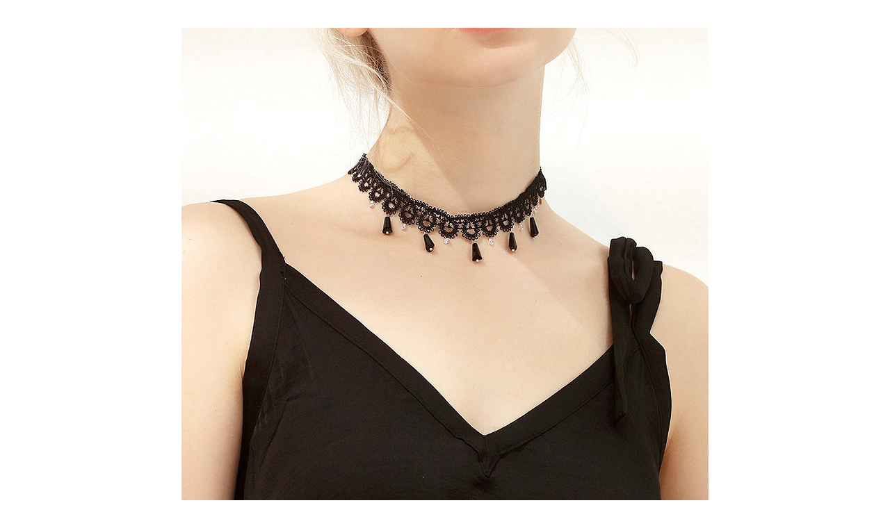

--- FILE ---
content_type: text/html; Charset=utf-8
request_url: http://10x10.co.kr/shopping/inc_itemDescription_iframe.asp?itemid=4442069
body_size: 524
content:

<style>
    body{margin:0 auto !important;}
    td img{display:block;margin:0 auto;max-width:1000px;}
</style>
<div class="tPad10">
	<table width="100%" border="0" cellpadding="0" cellspacing="0">
	<tr><td><img src='https://gi.esmplus.com/il8000il/%ED%85%90%EB%B0%94%EC%9D%B4%ED%85%90/%EB%B8%94%EB%9E%99%EB%B9%84%EC%A6%88%EC%88%A0%EC%B4%88%EC%BB%A4-%EB%B3%BC%EB%93%9C%EB%AA%A9%EA%B1%B8%EC%9D%B4.jpg' /></td></tr>
    </table>
</div>

<script type="text/javascript" src="/lib/js/jquery-1.7.1.min.js"></script>

